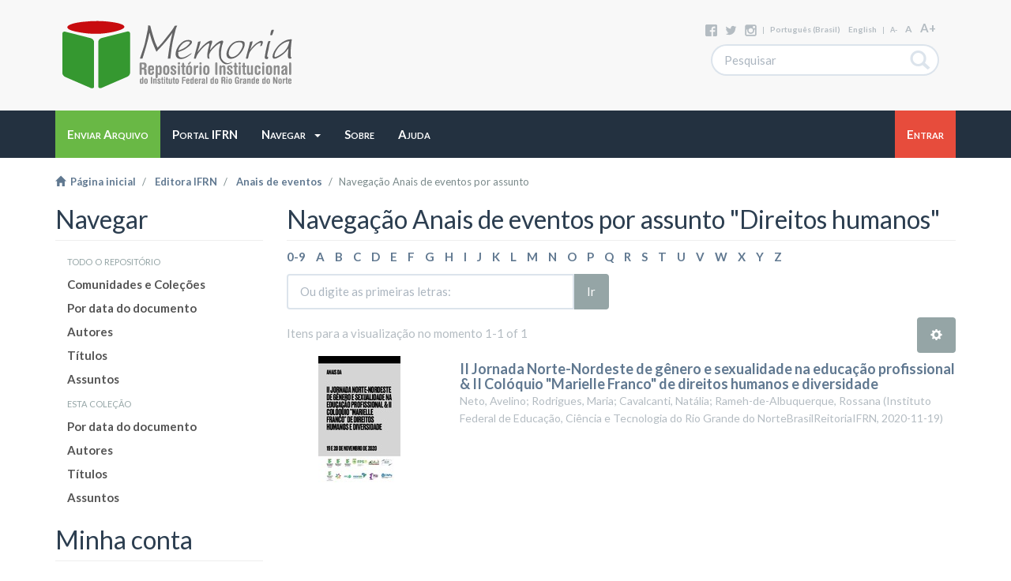

--- FILE ---
content_type: text/html;charset=utf-8
request_url: https://memoria.ifrn.edu.br/handle/1044/100/browse?type=subject&value=Direitos+humanos
body_size: 29011
content:
<!DOCTYPE html>
            <!--[if lt IE 7]> <html class="no-js lt-ie9 lt-ie8 lt-ie7" lang="en"> <![endif]-->
            <!--[if IE 7]>    <html class="no-js lt-ie9 lt-ie8" lang="en"> <![endif]-->
            <!--[if IE 8]>    <html class="no-js lt-ie9" lang="en"> <![endif]-->
            <!--[if gt IE 8]><!--> <html class="no-js" lang="en"> <!--<![endif]-->
            <head><META http-equiv="Content-Type" content="text/html; charset=UTF-8">
<meta content="text/html; charset=UTF-8" http-equiv="Content-Type">
<meta content="IE=edge,chrome=1" http-equiv="X-UA-Compatible">
<meta content="width=device-width,initial-scale=1" name="viewport">
<link rel="shortcut icon" href="/themes/Mirage2/images/favicon.ico">
<link rel="apple-touch-icon" href="/themes/Mirage2/images/apple-touch-icon.png">
<meta name="Generator" content="DSpace 5.1">
<link href="/themes/Mirage2/styles/main.css" rel="stylesheet">
<link type="application/opensearchdescription+xml" rel="search" href="http://memoria.ifrn.edu.br:80/description.xml" title="DSpace">
<script>
                //Clear default text of emty text areas on focus
                function tFocus(element)
                {
                if (element.value == ' '){element.value='';}
                }
                //Clear default text of emty text areas on submit
                function tSubmit(form)
                {
                var defaultedElements = document.getElementsByTagName("textarea");
                for (var i=0; i != defaultedElements.length; i++){
                if (defaultedElements[i].value == ' '){
                defaultedElements[i].value='';}}
                }
                //Disable pressing 'enter' key to submit a form (otherwise pressing 'enter' causes a submission to start over)
                function disableEnterKey(e)
                {
                var key;

                if(window.event)
                key = window.event.keyCode;     //Internet Explorer
                else
                key = e.which;     //Firefox and Netscape

                if(key == 13)  //if "Enter" pressed, then disable!
                return false;
                else
                return true;
                }
            </script><!--[if lt IE 9]>
                <script src="/themes/Mirage2/vendor/html5shiv/dist/html5shiv.js"> </script>
                <script src="/themes/Mirage2/vendor/respond/respond.min.js"> </script>
                <![endif]--><script src="/themes/Mirage2/vendor/modernizr/modernizr.js"> </script>
<title>Navega&ccedil;&atilde;o Anais de eventos por assunto "Direitos humanos"</title>
</head><body>
<header>
<div role="navigation" class="navbar navbar-default navbar-static-top">
<div class="container">
<div class="navbar-header fix">
<a class="navbar-brand" href="/"><img src="/themes/Mirage2/images/Memoria-logo-line.svg"></a>
<div class="search-top hidden-xs">
<div class="minor-options hidden-sm hidden-xs">
<div class="share">
<a href="https://www.facebook.com/memoriaifrn"><img src="/themes/Mirage2/images/share_buttons/facebook.svg"></a><a href="https://twitter.com/MemoriaIFRN"><img src="/themes/Mirage2/images/share_buttons/twitter.svg"></a><a href="https://instagram.com/memoriaifrn"><img src="/themes/Mirage2/images/share_buttons/instagram.svg"></a>
</div>
			
			 | 
			
			<a href="http://memoria.ifrn.edu.br:80/handle/1044/100/browse?locale-attribute=pt_BR">portugu&ecirc;s (Brasil)</a><a href="http://memoria.ifrn.edu.br:80/handle/1044/100/browse?locale-attribute=en">English</a>
			
			 | 
			
			<a href="javascript:void(0)" onclick="resizeText(-1)" style="font-size: 9px" id="minustext">A-</a><a href="javascript:void(0)" onclick="resizeText(0)" style="font-size: 12px" id="basetext">A</a><a href="javascript:void(0)" onclick="resizeText(1)" style="font-size: 15px" id="plustext">A+</a>
</div>
<form method="post" class="ds-search-form" action="/discover">
<fieldset>
<div class="input-group">
<input placeholder="Pesquisar" type="text" class="ds-text-field form-control" name="query"><span class="input-group-btn"><button title="Ir" class="ds-button-field btn btn-default"><span aria-hidden="true" class="glyphicon glyphicon-search"></span></button></span>
</div>
</fieldset>
</form>
</div>
</div>
<button data-toggle="offcanvas" class="navbar-toggle visible-xs" type="button"><span class="sr-only">Alternar navega&ccedil;&atilde;o</span><span class="icon-bar"></span><span class="icon-bar"></span><span class="icon-bar"></span></button>
<div class="ds-option-set visible-xs hidden-sm hidden-md hidden-lg" id="ds-search-option">
<form method="post" class="ds-search-form" action="/discover">
<fieldset>
<div class="input-group">
<input placeholder="Pesquisar" type="text" class="ds-text-field form-control" name="query"><span class="input-group-btn"><button title="Ir" class="ds-button-field btn btn-default"><span aria-hidden="true" class="glyphicon glyphicon-search"></span></button></span>
</div>
</fieldset>
</form>
</div>
</div>
<div class="navbar-options hidden-xs">
<div class="container" id="navbar-options-wrapper">
<div class="pull-left">
<div class="pull-right visible-xs hidden-sm hidden-md hidden-lg">
<ul class="nav nav-pills pull-left ">
<li class="dropdown" id="ds-language-selection-xs">
<button data-toggle="dropdown" class="dropdown-toggle navbar-toggle navbar-link" role="button" href="#" id="language-dropdown-toggle-xs"><b aria-hidden="true" class="visible-xs glyphicon glyphicon-globe"></b></button>
<ul data-no-collapse="true" aria-labelledby="language-dropdown-toggle-xs" role="menu" class="dropdown-menu pull-right">
<li role="presentation" class="disabled">
<a href="http://memoria.ifrn.edu.br:80/handle/1044/100/browse?locale-attribute=pt_BR">portugu&ecirc;s (Brasil)</a>
</li>
<li role="presentation">
<a href="http://memoria.ifrn.edu.br:80/handle/1044/100/browse?locale-attribute=en">English</a>
</li>
</ul>
</li>
<li>
<form method="get" action="/login" style="display: inline">
<button class="navbar-toggle navbar-link"><b aria-hidden="true" class="visible-xs glyphicon glyphicon-user"></b></button>
</form>
</li>
</ul>
</div>
</div>
<div class="pull-left">
<ul class="nav navbar-nav pull-left">
<li class="btn-warning">
<a href="/submit"><span class="hidden-xs">Enviar Arquivo</span></a>
</li>
</ul>
<ul class="nav navbar-nav pull-left">
<li class="dropdown">
<a href="http://portal.ifrn.edu.br/"><span class="hidden-xs">Portal IFRN</span></a>
</li>
</ul>
<ul class="nav navbar-nav pull-left">
<li class="dropdown">
<a data-toggle="dropdown" class="dropdown-toggle" role="button" href="#" id="user-dropdown-toggle"><span class="hidden-xs">Navegar
												&nbsp;
												<b class="caret"></b></span></a>
<ul data-no-collapse="true" aria-labelledby="user-dropdown-toggle" role="menu" class="dropdown-menu pull-left">
<li>
<a href="/community-list">Comunidades e Cole&ccedil;&otilde;es</a>
</li>
<li class="divider"></li>
<li>
<a href="/browse?type=dateissued">Por data do documento</a>
</li>
<li>
<a href="/browse?type=author">Autores</a>
</li>
<li>
<a href="/browse?type=title">T&iacute;tulos</a>
</li>
<li>
<a href="/browse?type=subject">Assuntos</a>
</li>
</ul>
</li>
</ul>
<ul class="nav navbar-nav pull-left">
<li class="dropdown">
<a href="/page/about"><span class="hidden-xs">Sobre</span></a>
</li>
</ul>
</div>
<div class="pull-left">
<ul class="nav navbar-nav pull-left">
<li class="dropdown">
<a data-toggle="dropdown" class="dropdown-toggle" role="button" href="#" id="user-dropdown-toggle"><span class="hidden-xs">Ajuda
												&nbsp;
												
											</span></a>
<ul data-no-collapse="true" aria-labelledby="user-dropdown-toggle" role="menu" class="dropdown-menu pull-left">
<li>
<a href="/">Em Constru&ccedil;&atilde;o</a>
</li>
</ul>
</li>
</ul>
</div>
<div class="pull-right">
<ul class="nav navbar-nav pull-left">
<li class="btn-danger">
<a href="/login"><span class="hidden-xs">Entrar</span></a>
</li>
</ul>
<button type="button" class="navbar-toggle visible-sm" data-toggle="offcanvas"><span class="sr-only">Alternar navega&ccedil;&atilde;o</span><span class="icon-bar"></span><span class="icon-bar"></span><span class="icon-bar"></span></button>
</div>
</div>
</div>
</div>
</header>
<div class="trail-wrapper hidden-print">
<div class="container">
<div class="row">
<div class="col-xs-12">
<div class="breadcrumb dropdown visible-xs">
<a data-toggle="dropdown" class="dropdown-toggle" role="button" href="#" id="trail-dropdown-toggle">Navega&ccedil;&atilde;o Anais de eventos por assunto&nbsp;<b class="caret"></b></a>
<ul aria-labelledby="trail-dropdown-toggle" role="menu" class="dropdown-menu">
<li role="presentation">
<a role="menuitem" href="/"><i aria-hidden="true" class="glyphicon glyphicon-home"></i>&nbsp;
                        P&aacute;gina inicial</a>
</li>
<li role="presentation">
<a role="menuitem" href="/handle/1044/98">Editora IFRN</a>
</li>
<li role="presentation">
<a role="menuitem" href="/handle/1044/100">Anais de eventos</a>
</li>
<li role="presentation" class="disabled">
<a href="#" role="menuitem">Navega&ccedil;&atilde;o Anais de eventos por assunto</a>
</li>
</ul>
</div>
<ul class="breadcrumb hidden-xs">
<li>
<a href="/"><i aria-hidden="true" class="glyphicon glyphicon-home"></i>&nbsp;
						P&aacute;gina inicial</a>
</li>
<li>
<a href="/handle/1044/98">Editora IFRN</a>
</li>
<li>
<a href="/handle/1044/100">Anais de eventos</a>
</li>
<li class="active">Navega&ccedil;&atilde;o Anais de eventos por assunto</li>
</ul>
</div>
</div>
</div>
</div>
<div class="hidden" id="no-js-warning-wrapper">
<div id="no-js-warning">
<div class="notice failure">JavaScript is disabled for your browser. Some features of this site may not work without it.</div>
</div>
</div>
<div class="container" id="main-container">
<div class="row row-offcanvas row-offcanvas-left">
<div class="horizontal-slider clearfix">
<div role="navigation" id="sidebar" class="col-xs-6 col-sm-3 sidebar-offcanvas">
<div class="word-break hidden-print" id="ds-options">
<h2 class="ds-option-set-head  h2 ds-div-head page-header first-page-header">Navegar</h2>
<div id="aspect_viewArtifacts_Navigation_list_browse" class="list-group">
<a class="list-group-item active"><span class="h5 list-group-item-heading  h5">Todo o reposit&oacute;rio</span></a><a href="/community-list" class="list-group-item ds-option">Comunidades e Cole&ccedil;&otilde;es</a><a href="/browse?type=dateissued" class="list-group-item ds-option">Por data do documento</a><a href="/browse?type=author" class="list-group-item ds-option">Autores</a><a href="/browse?type=title" class="list-group-item ds-option">T&iacute;tulos</a><a href="/browse?type=subject" class="list-group-item ds-option">Assuntos</a><a class="list-group-item active"><span class="h5 list-group-item-heading  h5">Esta cole&ccedil;&atilde;o</span></a><a href="/handle/1044/100/browse?type=dateissued" class="list-group-item ds-option">Por data do documento</a><a href="/handle/1044/100/browse?type=author" class="list-group-item ds-option">Autores</a><a href="/handle/1044/100/browse?type=title" class="list-group-item ds-option">T&iacute;tulos</a><a href="/handle/1044/100/browse?type=subject" class="list-group-item ds-option">Assuntos</a>
</div>
<h2 class="ds-option-set-head  h2 ds-div-head page-header first-page-header">Minha conta</h2>
<div id="aspect_viewArtifacts_Navigation_list_account" class="list-group">
<a href="/login" class="list-group-item ds-option">Entrar</a>
</div>
<div id="aspect_viewArtifacts_Navigation_list_context" class="list-group"></div>
<div id="aspect_viewArtifacts_Navigation_list_administrative" class="list-group"></div>
</div>
</div>
<div class="col-xs-12 col-sm-12 col-md-9 main-content">
<div>
<h2 class="ds-div-head page-header first-page-header">Navega&ccedil;&atilde;o Anais de eventos por assunto "Direitos humanos"</h2>
<div id="aspect_artifactbrowser_ConfigurableBrowse_div_browse-by-subject" class="ds-static-div primary">
<div class="ds-static-div browse-navigation-wrapper hidden-print">
<form id="aspect_artifactbrowser_ConfigurableBrowse_div_browse-navigation" class="ds-interactive-div secondary navigation" action="browse" method="post" onsubmit="javascript:tSubmit(this);">
<div class="ds-static-div row">
<div class="ds-static-div col-xs-4 col-sm-12">
<select class="ds-select-field form-control alphabet-select visible-xs alphabet-select visible-xs" name=""><option value="browse?rpp=20&amp;etal=-1&amp;sort_by=-1&amp;type=subject&amp;starts_with=0&amp;order=ASC">0-9</option><option value="browse?rpp=20&amp;etal=-1&amp;sort_by=-1&amp;type=subject&amp;starts_with=A&amp;order=ASC">A</option><option value="browse?rpp=20&amp;etal=-1&amp;sort_by=-1&amp;type=subject&amp;starts_with=B&amp;order=ASC">B</option><option value="browse?rpp=20&amp;etal=-1&amp;sort_by=-1&amp;type=subject&amp;starts_with=C&amp;order=ASC">C</option><option value="browse?rpp=20&amp;etal=-1&amp;sort_by=-1&amp;type=subject&amp;starts_with=D&amp;order=ASC">D</option><option value="browse?rpp=20&amp;etal=-1&amp;sort_by=-1&amp;type=subject&amp;starts_with=E&amp;order=ASC">E</option><option value="browse?rpp=20&amp;etal=-1&amp;sort_by=-1&amp;type=subject&amp;starts_with=F&amp;order=ASC">F</option><option value="browse?rpp=20&amp;etal=-1&amp;sort_by=-1&amp;type=subject&amp;starts_with=G&amp;order=ASC">G</option><option value="browse?rpp=20&amp;etal=-1&amp;sort_by=-1&amp;type=subject&amp;starts_with=H&amp;order=ASC">H</option><option value="browse?rpp=20&amp;etal=-1&amp;sort_by=-1&amp;type=subject&amp;starts_with=I&amp;order=ASC">I</option><option value="browse?rpp=20&amp;etal=-1&amp;sort_by=-1&amp;type=subject&amp;starts_with=J&amp;order=ASC">J</option><option value="browse?rpp=20&amp;etal=-1&amp;sort_by=-1&amp;type=subject&amp;starts_with=K&amp;order=ASC">K</option><option value="browse?rpp=20&amp;etal=-1&amp;sort_by=-1&amp;type=subject&amp;starts_with=L&amp;order=ASC">L</option><option value="browse?rpp=20&amp;etal=-1&amp;sort_by=-1&amp;type=subject&amp;starts_with=M&amp;order=ASC">M</option><option value="browse?rpp=20&amp;etal=-1&amp;sort_by=-1&amp;type=subject&amp;starts_with=N&amp;order=ASC">N</option><option value="browse?rpp=20&amp;etal=-1&amp;sort_by=-1&amp;type=subject&amp;starts_with=O&amp;order=ASC">O</option><option value="browse?rpp=20&amp;etal=-1&amp;sort_by=-1&amp;type=subject&amp;starts_with=P&amp;order=ASC">P</option><option value="browse?rpp=20&amp;etal=-1&amp;sort_by=-1&amp;type=subject&amp;starts_with=Q&amp;order=ASC">Q</option><option value="browse?rpp=20&amp;etal=-1&amp;sort_by=-1&amp;type=subject&amp;starts_with=R&amp;order=ASC">R</option><option value="browse?rpp=20&amp;etal=-1&amp;sort_by=-1&amp;type=subject&amp;starts_with=S&amp;order=ASC">S</option><option value="browse?rpp=20&amp;etal=-1&amp;sort_by=-1&amp;type=subject&amp;starts_with=T&amp;order=ASC">T</option><option value="browse?rpp=20&amp;etal=-1&amp;sort_by=-1&amp;type=subject&amp;starts_with=U&amp;order=ASC">U</option><option value="browse?rpp=20&amp;etal=-1&amp;sort_by=-1&amp;type=subject&amp;starts_with=V&amp;order=ASC">V</option><option value="browse?rpp=20&amp;etal=-1&amp;sort_by=-1&amp;type=subject&amp;starts_with=W&amp;order=ASC">W</option><option value="browse?rpp=20&amp;etal=-1&amp;sort_by=-1&amp;type=subject&amp;starts_with=X&amp;order=ASC">X</option><option value="browse?rpp=20&amp;etal=-1&amp;sort_by=-1&amp;type=subject&amp;starts_with=Y&amp;order=ASC">Y</option><option value="browse?rpp=20&amp;etal=-1&amp;sort_by=-1&amp;type=subject&amp;starts_with=Z&amp;order=ASC">Z</option></select>
<ul id="aspect_artifactbrowser_ConfigurableBrowse_list_jump-list" class="ds-simple-list alphabet list-inline hidden-xs">
<li class="ds-simple-list-item">
<a href="browse?rpp=20&etal=-1&sort_by=-1&type=subject&starts_with=0&order=ASC">0-9</a>
</li>
<li class="ds-simple-list-item">
<a href="browse?rpp=20&etal=-1&sort_by=-1&type=subject&starts_with=A&order=ASC">A</a>
</li>
<li class="ds-simple-list-item">
<a href="browse?rpp=20&etal=-1&sort_by=-1&type=subject&starts_with=B&order=ASC">B</a>
</li>
<li class="ds-simple-list-item">
<a href="browse?rpp=20&etal=-1&sort_by=-1&type=subject&starts_with=C&order=ASC">C</a>
</li>
<li class="ds-simple-list-item">
<a href="browse?rpp=20&etal=-1&sort_by=-1&type=subject&starts_with=D&order=ASC">D</a>
</li>
<li class="ds-simple-list-item">
<a href="browse?rpp=20&etal=-1&sort_by=-1&type=subject&starts_with=E&order=ASC">E</a>
</li>
<li class="ds-simple-list-item">
<a href="browse?rpp=20&etal=-1&sort_by=-1&type=subject&starts_with=F&order=ASC">F</a>
</li>
<li class="ds-simple-list-item">
<a href="browse?rpp=20&etal=-1&sort_by=-1&type=subject&starts_with=G&order=ASC">G</a>
</li>
<li class="ds-simple-list-item">
<a href="browse?rpp=20&etal=-1&sort_by=-1&type=subject&starts_with=H&order=ASC">H</a>
</li>
<li class="ds-simple-list-item">
<a href="browse?rpp=20&etal=-1&sort_by=-1&type=subject&starts_with=I&order=ASC">I</a>
</li>
<li class="ds-simple-list-item">
<a href="browse?rpp=20&etal=-1&sort_by=-1&type=subject&starts_with=J&order=ASC">J</a>
</li>
<li class="ds-simple-list-item">
<a href="browse?rpp=20&etal=-1&sort_by=-1&type=subject&starts_with=K&order=ASC">K</a>
</li>
<li class="ds-simple-list-item">
<a href="browse?rpp=20&etal=-1&sort_by=-1&type=subject&starts_with=L&order=ASC">L</a>
</li>
<li class="ds-simple-list-item">
<a href="browse?rpp=20&etal=-1&sort_by=-1&type=subject&starts_with=M&order=ASC">M</a>
</li>
<li class="ds-simple-list-item">
<a href="browse?rpp=20&etal=-1&sort_by=-1&type=subject&starts_with=N&order=ASC">N</a>
</li>
<li class="ds-simple-list-item">
<a href="browse?rpp=20&etal=-1&sort_by=-1&type=subject&starts_with=O&order=ASC">O</a>
</li>
<li class="ds-simple-list-item">
<a href="browse?rpp=20&etal=-1&sort_by=-1&type=subject&starts_with=P&order=ASC">P</a>
</li>
<li class="ds-simple-list-item">
<a href="browse?rpp=20&etal=-1&sort_by=-1&type=subject&starts_with=Q&order=ASC">Q</a>
</li>
<li class="ds-simple-list-item">
<a href="browse?rpp=20&etal=-1&sort_by=-1&type=subject&starts_with=R&order=ASC">R</a>
</li>
<li class="ds-simple-list-item">
<a href="browse?rpp=20&etal=-1&sort_by=-1&type=subject&starts_with=S&order=ASC">S</a>
</li>
<li class="ds-simple-list-item">
<a href="browse?rpp=20&etal=-1&sort_by=-1&type=subject&starts_with=T&order=ASC">T</a>
</li>
<li class="ds-simple-list-item">
<a href="browse?rpp=20&etal=-1&sort_by=-1&type=subject&starts_with=U&order=ASC">U</a>
</li>
<li class="ds-simple-list-item">
<a href="browse?rpp=20&etal=-1&sort_by=-1&type=subject&starts_with=V&order=ASC">V</a>
</li>
<li class="ds-simple-list-item">
<a href="browse?rpp=20&etal=-1&sort_by=-1&type=subject&starts_with=W&order=ASC">W</a>
</li>
<li class="ds-simple-list-item">
<a href="browse?rpp=20&etal=-1&sort_by=-1&type=subject&starts_with=X&order=ASC">X</a>
</li>
<li class="ds-simple-list-item">
<a href="browse?rpp=20&etal=-1&sort_by=-1&type=subject&starts_with=Y&order=ASC">Y</a>
</li>
<li class="ds-simple-list-item">
<a href="browse?rpp=20&etal=-1&sort_by=-1&type=subject&starts_with=Z&order=ASC">Z</a>
</li>
</ul>
</div>
<div class="ds-static-div col-xs-8 col-sm-12">
<p id="aspect_artifactbrowser_ConfigurableBrowse_p_hidden-fields" class="ds-paragraph hidden">
<input id="aspect_artifactbrowser_ConfigurableBrowse_field_rpp" class="ds-hidden-field form-control" name="rpp" type="hidden" value="20"><input id="aspect_artifactbrowser_ConfigurableBrowse_field_sort_by" class="ds-hidden-field form-control" name="sort_by" type="hidden" value="-1"><input id="aspect_artifactbrowser_ConfigurableBrowse_field_type" class="ds-hidden-field form-control" name="type" type="hidden" value="subject"><input id="aspect_artifactbrowser_ConfigurableBrowse_field_value" class="ds-hidden-field form-control" name="value" type="hidden" value="Direitos humanos"><input id="aspect_artifactbrowser_ConfigurableBrowse_field_etal" class="ds-hidden-field form-control" name="etal" type="hidden" value="-1"><input id="aspect_artifactbrowser_ConfigurableBrowse_field_order" class="ds-hidden-field form-control" name="order" type="hidden" value="ASC">
</p>
<div class="row">
<div class="col-xs-12 col-sm-6">
<p class="input-group">
<input id="aspect_artifactbrowser_ConfigurableBrowse_field_starts_with" class="ds-text-field form-control" placeholder="Ou digite as primeiras letras:" name="starts_with" type="text" value="" title="Navegue pelos itens que come&ccedil;am com essas letras"><span class="input-group-btn"><button id="aspect_artifactbrowser_ConfigurableBrowse_field_submit" class="ds-button-field btn btn-default" name="submit" type="submit">Ir</button></span>
</p>
</div>
</div>
</div>
</div>
</form>
</div>
<form id="aspect_artifactbrowser_ConfigurableBrowse_div_browse-controls" class="ds-interactive-div browse controls hidden" action="browse" method="post" onsubmit="javascript:tSubmit(this);">
<p class="ds-paragraph">
<input id="aspect_artifactbrowser_ConfigurableBrowse_field_type" class="ds-hidden-field form-control" name="type" type="hidden" value="subject">
</p>
<p class="ds-paragraph">
<input id="aspect_artifactbrowser_ConfigurableBrowse_field_value" class="ds-hidden-field form-control" name="value" type="hidden" value="Direitos humanos">
</p>
<p class="ds-paragraph"> Classificar por: </p>
<p class="ds-paragraph">
<select id="aspect_artifactbrowser_ConfigurableBrowse_field_sort_by" class="ds-select-field form-control" name="sort_by"><option value="1">t&iacute;tulo</option><option value="2">data do documento</option><option value="3">data de submiss&atilde;o</option></select>
</p>
<p class="ds-paragraph"> Ordenar: </p>
<p class="ds-paragraph">
<select id="aspect_artifactbrowser_ConfigurableBrowse_field_order" class="ds-select-field form-control" name="order"><option value="ASC" selected>Ascendente</option><option value="DESC">Descendente</option></select>
</p>
<p class="ds-paragraph"> Resultados: </p>
<p class="ds-paragraph">
<select id="aspect_artifactbrowser_ConfigurableBrowse_field_rpp" class="ds-select-field form-control" name="rpp"><option value="5">5</option><option value="10">10</option><option value="20" selected>20</option><option value="40">40</option><option value="60">60</option><option value="80">80</option><option value="100">100</option></select>
</p>
<p class="ds-paragraph">
<button id="aspect_artifactbrowser_ConfigurableBrowse_field_update" class="ds-button-field btn btn-default" name="update" type="submit">Alterar</button>
</p>
</form>
<div class="pagination-simple clearfix top">
<div class="row">
<div class="col-xs-10">
<p class="pagination-info">Itens para a visualiza&ccedil;&atilde;o no momento 1-1 of 1</p>
</div>
<div class="col-xs-2">
<div class="btn-group sort-options-menu pull-right">
<button data-toggle="dropdown" class="btn btn-default dropdown-toggle"><span aria-hidden="true" class="glyphicon glyphicon-cog"></span></button>
<ul role="menu" class="dropdown-menu pull-right">
<li class="dropdown-header"></li>
<li>
<a data-name="sort_by" data-returnvalue="1" href="#"><span aria-hidden="true" class="glyphicon glyphicon-ok btn-xs invisible"></span>t&iacute;tulo</a>
</li>
<li>
<a data-name="sort_by" data-returnvalue="2" href="#"><span aria-hidden="true" class="glyphicon glyphicon-ok btn-xs invisible"></span>data do documento</a>
</li>
<li>
<a data-name="sort_by" data-returnvalue="3" href="#"><span aria-hidden="true" class="glyphicon glyphicon-ok btn-xs invisible"></span>data de submiss&atilde;o</a>
</li>
<li class="divider"></li>
<li class="dropdown-header"></li>
<li>
<a data-name="order" data-returnvalue="ASC" href="#"><span aria-hidden="true" class="glyphicon glyphicon-ok btn-xs active"></span>Ascendente</a>
</li>
<li>
<a data-name="order" data-returnvalue="DESC" href="#"><span aria-hidden="true" class="glyphicon glyphicon-ok btn-xs invisible"></span>Descendente</a>
</li>
<li class="divider"></li>
<li class="dropdown-header"></li>
<li>
<a data-name="rpp" data-returnvalue="5" href="#"><span aria-hidden="true" class="glyphicon glyphicon-ok btn-xs invisible"></span>5</a>
</li>
<li>
<a data-name="rpp" data-returnvalue="10" href="#"><span aria-hidden="true" class="glyphicon glyphicon-ok btn-xs invisible"></span>10</a>
</li>
<li>
<a data-name="rpp" data-returnvalue="20" href="#"><span aria-hidden="true" class="glyphicon glyphicon-ok btn-xs active"></span>20</a>
</li>
<li>
<a data-name="rpp" data-returnvalue="40" href="#"><span aria-hidden="true" class="glyphicon glyphicon-ok btn-xs invisible"></span>40</a>
</li>
<li>
<a data-name="rpp" data-returnvalue="60" href="#"><span aria-hidden="true" class="glyphicon glyphicon-ok btn-xs invisible"></span>60</a>
</li>
<li>
<a data-name="rpp" data-returnvalue="80" href="#"><span aria-hidden="true" class="glyphicon glyphicon-ok btn-xs invisible"></span>80</a>
</li>
<li>
<a data-name="rpp" data-returnvalue="100" href="#"><span aria-hidden="true" class="glyphicon glyphicon-ok btn-xs invisible"></span>100</a>
</li>
</ul>
</div>
</div>
</div>
</div>
<div id="aspect_artifactbrowser_ConfigurableBrowse_div_browse-by-subject-results" class="ds-static-div primary">
<ul class="ds-artifact-list list-unstyled">
<!-- External Metadata URL: cocoon://metadata/handle/1044/1879/mets.xml?sections=dmdSec,fileSec&fileGrpTypes=THUMBNAIL-->
<li class="ds-artifact-item odd">
<div class="item-wrapper row">
<div class="col-sm-3 hidden-xs">
<div class="thumbnail artifact-preview">
<a href="/handle/1044/1879" class="image-link"><img alt="Miniatura" class="img-responsive" src="/bitstream/handle/1044/1879/Anais%20II%20Jornada.pdf.jpg?sequence=4&isAllowed=y"></a>
</div>
</div>
<div class="col-sm-9">
<div class="artifact-description">
<h4 class="artifact-title">
<a href="/handle/1044/1879">II Jornada Norte-Nordeste de g&ecirc;nero e sexualidade na educa&ccedil;&atilde;o profissional &amp; II Col&oacute;quio "Marielle Franco" de direitos humanos e diversidade</a><span class="Z3988" title="ctx_ver=Z39.88-2004&amp;rft_val_fmt=info%3Aofi%2Ffmt%3Akev%3Amtx%3Adc&amp;rft_id=http%3A%2F%2Fmemoria.ifrn.edu.br%2Fhandle%2F1044%2F1879&amp;rfr_id=info%3Asid%2Fdspace.org%3Arepository&amp;">
                    ﻿ 
                </span>
</h4>
<div class="artifact-info">
<span class="author h4"><small>Neto, Avelino; Rodrigues, Maria; Cavalcanti, Nat&aacute;lia; Rameh-de-Albuquerque, Rossana</small></span> <span class="publisher-date h4"><small>(<span class="publisher">Instituto Federal de Educa&ccedil;&atilde;o, Ci&ecirc;ncia e Tecnologia do Rio Grande do NorteBrasilReitoriaIFRN</span>, <span class="date">2020-11-19</span>)</small></span>
</div>
</div>
</div>
</div>
</li>
</ul>
</div>
<div class="pagination-simple clearfix bottom"></div>
</div>
</div>
<div class="visible-xs visible-sm">
<footer class="container hidden-sm hidden-xs">
<div class="row">
<div class="col-xs-12">
<div>
<a href="http://portal.ifrn.edu.br"><img src="/themes/Mirage2/images/Logo-ifrn-white.svg"></a><a class="pull-right" href="http://www.dspace.org/"><img src="/themes/Mirage2/images/DSpace-logo-white.svg"></a>
</div>
</div>
</div>
<div class="lower">
<div class="col-xs-7 col-sm-8">
<div class="hidden-print">
<a href="/contact">Entre em contato</a> | <a href="/feedback">Deixe sua opini&atilde;o</a>
</div>
</div>
<div class="col-xs-5 col-sm-4 hidden-print">
<div class="pull-right">
<a target="_blank" href="http://portal.ifrn.edu.br">Instituto Federal do Rio Grande do Norte</a> Copyright&nbsp;&copy;&nbsp;2015&nbsp;
                        </div>
</div>
</div>
<a class="hidden" href="/htmlmap">&nbsp;</a>
</footer>
</div>
</div>
</div>
</div>
<div class="hidden-xs hidden-sm">
<footer class="container hidden-sm hidden-xs">
<div class="row">
<div class="col-xs-12">
<div>
<a href="http://portal.ifrn.edu.br"><img src="/themes/Mirage2/images/Logo-ifrn-white.svg"></a><a class="pull-right" href="http://www.dspace.org/"><img src="/themes/Mirage2/images/DSpace-logo-white.svg"></a>
</div>
</div>
</div>
<div class="lower">
<div class="col-xs-7 col-sm-8">
<div class="hidden-print">
<a href="/contact">Entre em contato</a> | <a href="/feedback">Deixe sua opini&atilde;o</a>
</div>
</div>
<div class="col-xs-5 col-sm-4 hidden-print">
<div class="pull-right">
<a target="_blank" href="http://portal.ifrn.edu.br">Instituto Federal do Rio Grande do Norte</a> Copyright&nbsp;&copy;&nbsp;2015&nbsp;
                        </div>
</div>
</div>
<a class="hidden" href="/htmlmap">&nbsp;</a>
</footer>
</div>
</div>
<script>if(!window.DSpace){window.DSpace={};}window.DSpace.context_path='';window.DSpace.theme_path='/themes/Mirage2/';</script><script src="/themes/Mirage2/scripts/theme.js"> </script><script>
			var multiplier = 0;
			
			function resizeText(option) {
				var element = $('.container').find('*');
				
				multiplier += option;
				
				if (option == 0) {
					element.each(function() {
						var fontSize = parseInt($(this).css('font-size')); 
						$(this).css('font-size', (fontSize - multiplier) + 'px'); 
					});
					multiplier = 0;
				} else {
					element.each(function() {
						var fontSize = parseInt($(this).css('font-size')); 
						$(this).css('font-size', (fontSize + option) + 'px');  
					});
				}

			}
			
			resizeText(multiplier);
		</script>
</body></html>
